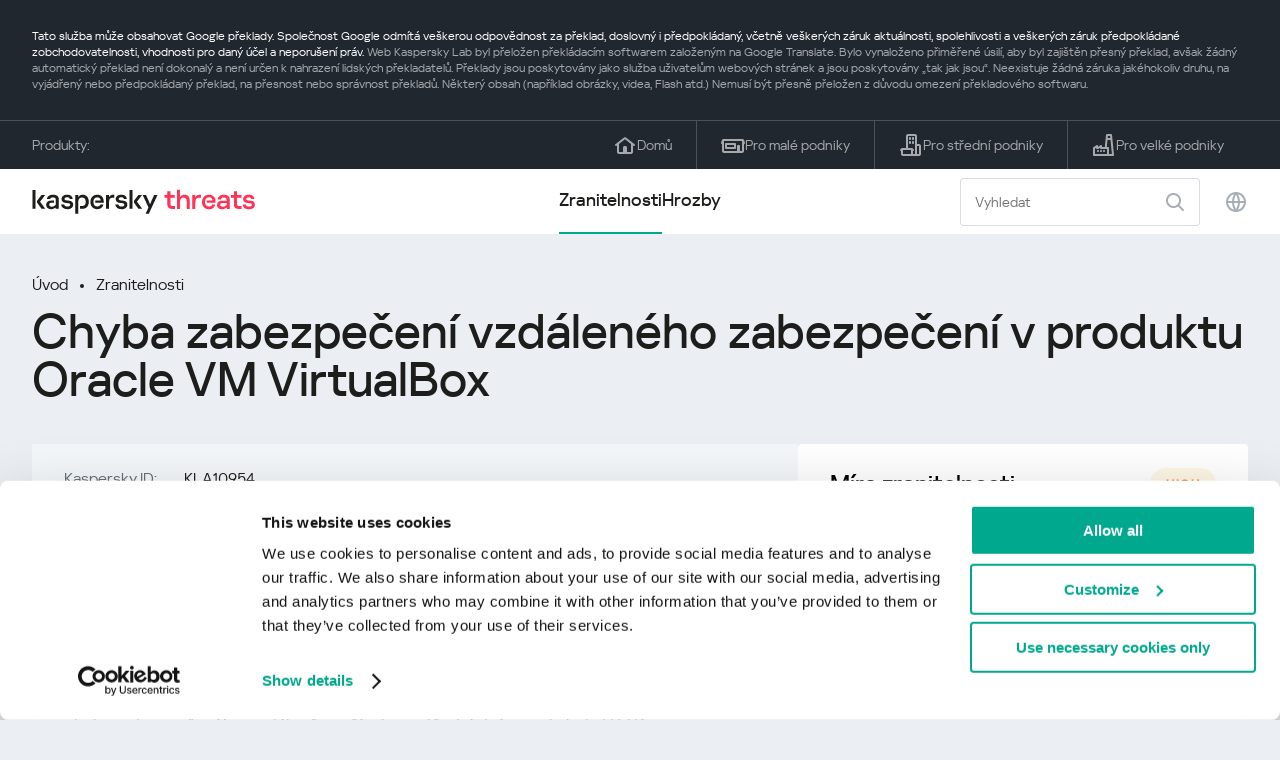

--- FILE ---
content_type: text/html; charset=UTF-8
request_url: https://threats.kaspersky.com/cz/vulnerability/KLA10954/
body_size: 8847
content:


<!DOCTYPE HTML>
<html lang="cs">
<head>
    <meta charset="UTF-8"/>
    <link rel="icon" type="image/svg+xml" href="https://threats.kaspersky.com/content/themes/kasthreat2/assets/frontend/images/favicon.ico">
    <link rel="stylesheet" crossorigin href="https://threats.kaspersky.com/content/themes/kasthreat2/assets/frontend/css/main.css">
    <link rel="stylesheet" crossorigin href="https://threats.kaspersky.com/content/themes/kasthreat2/assets/frontend/css/custom.css">
    <meta name="viewport" content="width=device-width, initial-scale=1.0"/>

    <title>Kaspersky Threats — KLA10954</title>

    <script type="module" crossorigin src="https://threats.kaspersky.com/content/themes/kasthreat2/assets/frontend/js/main.js"></script>

    <script type="module" crossorigin src="https://threats.kaspersky.com/content/themes/kasthreat2/assets/frontend/js/jquery-3.7.1.min.js"></script>
    <script type="module" crossorigin src="https://threats.kaspersky.com/content/themes/kasthreat2/assets/frontend/js/custom.js"></script>
    <script language="JavaScript" type="text/javascript" src="//media.kaspersky.com/tracking/omniture/s_code_single_suite.js"></script>
    
    <meta name='robots' content='max-image-preview:large' />
<link rel='stylesheet' id='redux-extendify-styles-css' href='https://threats.kaspersky.com/content/plugins/redux-framework/redux-core/assets/css/extendify-utilities.css' type='text/css' media='all' />
<link rel='stylesheet' id='ktn_style-css' href='https://threats.kaspersky.com/content/plugins/kav-threat-news/assets/css/style.css' type='text/css' media='all' />
<link rel="https://api.w.org/" href="https://threats.kaspersky.com/cz/wp-json/" /><link rel="canonical" href="https://threats.kaspersky.com/cz/vulnerability/KLA10954/" />
<link rel='shortlink' href='https://threats.kaspersky.com/cz/?p=7028' />
<link rel="alternate" type="application/json+oembed" href="https://threats.kaspersky.com/cz/wp-json/oembed/1.0/embed?url=https%3A%2F%2Fthreats.kaspersky.com%2Fcz%2Fvulnerability%2FKLA10954%2F" />
<link rel="alternate" type="text/xml+oembed" href="https://threats.kaspersky.com/cz/wp-json/oembed/1.0/embed?url=https%3A%2F%2Fthreats.kaspersky.com%2Fcz%2Fvulnerability%2FKLA10954%2F&#038;format=xml" />
<meta name="generator" content="Redux 4.4.1" />
    <!-- Google Tag Manager -->
    <script>
        (function(w,d,s,l,i){w[l]=w[l]||[];w[l].push({'gtm.start':
            new Date().getTime(),event:'gtm.js'});var f=d.getElementsByTagName(s)[0],
            j=d.createElement(s),dl=l!='dataLayer'?'&l='+l:'';j.async=true;j.src=
            '//www.googletagmanager.com/gtm.js?id='+i+dl;f.parentNode.insertBefore(j,f);
        })(window,document,'script','dataLayer','GTM-5CGZ3HG');
    </script>

<script>(function(w,d,s,l,i){w[l]=w[l]||[];w[l].push({'gtm.start': new Date().getTime(),event:'gtm.js'});var f=d.getElementsByTagName(s)[0], j=d.createElement(s),dl=l!='dataLayer'?'&l='+l:'';j.async=true;j.src= 'https://www.googletagmanager.com/gtm.js?id='+i+dl;f.parentNode.insertBefore(j,f); })(window,document,'script','dataLayer','GTM-WZ7LJ3');</script>
<!-- End Google Tag Manager -->
    <script>

    if (!window.kaspersky) {
        
        window.kaspersky = {};

        kaspersky.businessType = 'b2c';
        kaspersky.isStaging    = 0; 
        kaspersky.pageName     = 'Kaspersky Threats > Vulnerabilities > KLA10954';
        kaspersky.pageType     = 'special project';
        kaspersky.platformName = 'Micro Site';
        kaspersky.siteLocale   = 'cz';
    }

    
    window.ajax_url = 'https://threats.kaspersky.com/cz/wp-admin/admin-ajax.php';

    </script>
</head>
<body>

<!-- Google Tag Manager (noscript) -->
<noscript>
        <iframe src="//www.googletagmanager.com/ns.html?id=GTM-5CGZ3HG" height="0" width="0" style="display: none; visibility: hidden;"></iframe>
    </noscript>
<noscript><iframe src="https://www.googletagmanager.com/ns.html?id=GTM-WZ7LJ3" height="0" width="0" style="display:none;visibility:hidden"></iframe></noscript>
<!-- End Google Tag Manager (noscript) -->
<section class="stripe">
    
        <div class="stripe__auto-translate">
        <div class="container">
            Tato služba může obsahovat Google překlady. Společnost Google odmítá veškerou odpovědnost za překlad, doslovný i předpokládaný, včetně veškerých záruk aktuálnosti, spolehlivosti a veškerých záruk předpokládané zobchodovatelnosti, vhodnosti pro daný účel a neporušení práv.
<span>Web Kaspersky Lab byl přeložen překládacím softwarem založeným na Google Translate. Bylo vynaloženo přiměřené úsilí, aby byl zajištěn přesný překlad, avšak žádný automatický překlad není dokonalý a není určen k nahrazení lidských překladatelů. Překlady jsou poskytovány jako služba uživatelům webových stránek a jsou poskytovány „tak jak jsou“. Neexistuje žádná záruka jakéhokoliv druhu, na vyjádřený nebo předpokládaný překlad, na přesnost nebo správnost překladů. Některý obsah (například obrázky, videa, Flash atd.) Nemusí být přesně přeložen z důvodu omezení překladového softwaru.</span>        </div>
    </div>
    
    <div class="container">
        <div class="stripe__inner">
            <div class="stripe__title">Produkty:</div>
            <div class="stripe__list">
                <a href="https://www.kaspersky.cz?icid=cz_threatsheader_acq_ona_smm__onl_b2c_threats_prodmen_sm-team_______290d9190e378cbe6" class="stripe__item">
                    <i class="stripe__item-icon stripe__item-icon_home"></i>
                    <div class="stripe__item-text">Domů</div>
                </a>
                <a href="https://www.kaspersky.cz/small-office-security?icid=cz_threatsheader_acq_ona_smm__onl_b2c_threats_prodmen_sm-team_______290d9190e378cbe6" class="stripe__item">
                    <i class="stripe__item-icon stripe__item-icon_small-business"></i>
                    <div class="stripe__item-text">Pro malé podniky</div>
                </a>
                <a href="https://www.kaspersky.cz/small-to-medium-business-security?icid=cz_threatsheader_acq_ona_smm__onl_b2c_threats_prodmen_sm-team_______290d9190e378cbe6" class="stripe__item">
                    <i class="stripe__item-icon stripe__item-icon_medium-business"></i>
                    <div class="stripe__item-text">Pro střední podniky</div>
                </a>
                <a href="https://www.kaspersky.com/enterprise-security?icid=cz_threatsheader_acq_ona_smm__onl_b2c_threats_prodmen_sm-team_______290d9190e378cbe6" class="stripe__item">
                    <i class="stripe__item-icon stripe__item-icon_enterprize-business"></i>
                    <div class="stripe__item-text">Pro velké podniky</div>
                </a>
            </div>
        </div>
    </div>
</section>

<header class="header">
    <div class="container">
        <div class="header__inner">
            <div class="header__left">
                <a class="header__logo" href="/cz/" title="Home page"></a>
            </div>
            <div class="header__center">
                <div class="header__tabs">
                    <a href="/cz/vulnerability/" class="header__tab  active">Zranitelnosti</a>
                    <a href="/cz/threat/" class="header__tab ">Hrozby</a>
                </div>
            </div>
            <div class="header__right">
                <label class="field field_search">
                    <input id="search" type="text" class="field__input" placeholder="Vyhledat" value="">
                    <i class="field__icon field__icon_search"></i>
                </label>
                <button class="header__globe" data-lang></button>
                <button class="header__search" data-modal-open="search"></button>
                <button class="header__menu" data-modal-open="mobile-menu"></button>

                <div class="header__lang-menu" data-lang-menu>
                    <ul class="header__lang-list">
                        <li class="header__lang-item">
                            <a href="https://threats.kaspersky.com/en/vulnerability/KLA10954/" class="header__lang-link ">English</a>
                        </li>
                        <li class="header__lang-item">
                            <a href="https://threats.kaspersky.com/ru/vulnerability/KLA10954/" class="header__lang-link ">Русский</a>
                        </li>
                        <li class="header__lang-item">
                            <a href="https://threats.kaspersky.com/ja/vulnerability/KLA10954/" class="header__lang-link ">日本語</a>
                        </li>
                        <li class="header__lang-item">
                            <a href="https://threats.kaspersky.com/mx/vulnerability/KLA10954/" class="header__lang-link ">LatAm</a>
                        </li>
                        <li class="header__lang-item">
                            <a href="https://threats.kaspersky.com/tr/vulnerability/KLA10954/" class="header__lang-link ">Türk</a>
                        </li>
                        <li class="header__lang-item">
                            <a href="https://threats.kaspersky.com/br/vulnerability/KLA10954/" class="header__lang-link ">Brasileiro</a>
                        </li>
                        <li class="header__lang-item">
                            <a href="https://threats.kaspersky.com/fr/vulnerability/KLA10954/" class="header__lang-link ">Français</a>
                        </li>
                        <li class="header__lang-item">
                            <a href="https://threats.kaspersky.com/cz/vulnerability/KLA10954/" class="header__lang-link  active">Český</a>
                        </li>
                        <li class="header__lang-item">
                            <a href="https://threats.kaspersky.com/de/vulnerability/KLA10954/" class="header__lang-link ">Deutsch</a>
                        </li>
                    </ul>
                </div>
            </div>
        </div>
    </div>
</header>

                    <div class="page">            <div class="container">                <div class="page__header">                    <div class="crumbs">                        <div class="crumbs__list">                            <a href="https://threats.kaspersky.com/cz/">Úvod</a>                            <a href="https://threats.kaspersky.com/cz/vulnerability/">Zranitelnosti</a>                        </div>                    </div>                    <div class="section-header">                        <h1 class="title">Chyba zabezpečení vzdáleného zabezpečení v produktu Oracle VM VirtualBox</h1>                    </div>                </div>                <div class="page__inner">                    <div class="page__body">                        <div class="content-header desktop">                            <div class="content-header__left">                                <div class="content-header__item">                                    <div class="content-header__name">Kaspersky ID:</div>                                    <div class="content-header__value">KLA10954</div>                                </div>                                <div class="content-header__item">                                    <div class="content-header__name">Detekováno:</div>                                    <div class="content-header__value">08/22/1970</div>                                </div>                                <div class="content-header__item">                                    <div class="content-header__name">Aktualizováno:</div>                                    <div class="content-header__value">02/08/2017</div>                                </div>                            </div>                        </div>                        <div class="page__content">                        <div class="content">                            <h2>Popis</h2>                            <p>Vzdálená bezpečnostní chyba byla nalezena v systému Oracle Virtualization (součást Oracle VM VirtualBox). Využíváním této zranitelnosti mohou uživatelé se zlými úmysly získat oprávnění a způsobit částečné odmítnutí služby. Tuto chybu zabezpečení lze vzdáleně využívat prostřednictvím protokolu HTTP. </p>
<hr style="border-top: dashed 1px;" />
<p> <strong>Technické údaje</strong> </p>
<p> Využití této chyby zabezpečení vyžaduje úspěšnou interakci uživatele (nikoliv s toutéž osobou jako neověřený útočník). </p>
<p> Tato chyba zabezpečení se vyskytuje v podsložkovém grafickém rozhraní systému Oracle Virtualization. </p>
                            <h2>Oficiální doporučení</h2>                            <ul class="cols-3">                                                                    <li><p>			<a href="http://www.oracle.com/technetwork/security-advisory/cpujan2017-2881727.html">Oracle Critical Patch Update Advisory</a></p>
</li>                                                                <!-- <li><a href="#">adv</a>                                     <div class="hint">                                        <div class="hint__icon"></div>                                        <div class="hint__content">cont</div>                                    </div>                                </li> -->                            </ul>                                                                                                                    <h2>Související produkty</h2>                                <ul>                                                                            <li><a href="https://threats.kaspersky.com/cz/product/Oracle-VirtualBox/">Oracle-VirtualBox</a></li>                                                                    </ul>                                                        <h2>seznam CVE</h2>                            <ul class="cve">                                                                                            </ul>                                                        <h2>Zobrazit více</h2>                            <p>                                Zjistěte statistiky zranitelností šířících se ve vaší oblasti                                <a href="https://statistics.securelist.com/" target="_blank">statistics.securelist.com</a>                            </p>                            <div class="inaccuracy">                                <i class="inaccuracy__icon"></i>                                <div class="inaccuracy__text">                                    Našli jste v popisu této chyby zabezpečení nepřesnost? <span data-modal-open="inaccuracy" href="#">Dej nám vědět!</span>                                </div>                            </div>                        </div>                    </div>                </div>                <aside class="page__aside">                    <div class="content-header mobile">                        <div class="content-header__left">                            <div class="content-header__item">                                <div class="content-header__name">Kaspersky ID:</div>                                <div class="content-header__value">KLA10954</div>                            </div>                            <div class="content-header__item">                                <div class="content-header__name">Detekováno:</div>                                <div class="content-header__value">08/22/1970</div>                            </div>                            <div class="content-header__item">                                <div class="content-header__name">Aktualizováno:</div>                                <div class="content-header__value">02/08/2017</div>                            </div>                        </div>                    </div>                    <aside class="aside">                        <div class="aside__title aside__title_top">                            Míra zranitelnosti                            <div class="status high">high</div>                        </div>                        <div class="aside__block">                            <div class="aside__title">Řešení</div>                            <div class="solution-block">                                <div class="content">                                    <p>Aktualizace na nejnovější verze <br /> <a href="https://www.virtualbox.org/wiki/Downloads">Stáhněte si Oracle VM VirtualBox</a> </p>
                                </div>                            </div>                        </div>                                                <div class="aside__block">                            <div class="aside__title">Dopady</div>                            <div class="tags">                                                                                                    <div class="tags__tag">PE<div title="Vyrovn&aacute;n&iacute; privilegi&iacute;. Vyu&#382;&iacute;v&aacute;n&iacute; zraniteln&yacute;ch m&iacute;st s t&iacute;mto dopadem m&#367;&#382;e v&eacute;st k prov&aacute;d&#283;n&iacute; akc&iacute; zneu&#382;&iacute;vaj&iacute;c&iacute;ch, kter&eacute; jsou b&#283;&#382;n&#283; neuzn&aacute;v&aacute;ny za sou&#269;asnou roli." style="font-size:10px;display:inline-block;color:green;cursor: pointer;vertical-align: top;">[?]</div><br><div style="display: inline-block;">DoS                                        <div class="hint">                                            <div class="hint__icon"></div>                                            <div class="hint__content">Odm&iacute;tnut&iacute; slu&#382;by. Vyu&#382;it&iacute; zraniteln&yacute;ch m&iacute;st s t&iacute;mto dopadem m&#367;&#382;e v&eacute;st ke ztr&aacute;t&#283; dostupnosti syst&eacute;mu nebo kritick&eacute; funk&#269;n&iacute; chyb&#283;.</div>                                        </div>                                    </div>                                                            </div>                        </div>                        <div class="aside__block">                            <div class="aside__title">Zasažené produkty</div>                            <div class="content">                                <ul>                                    <li>Oracle VM VirtualBox dříve než 5.0.32 </li><li> Oracle VM VirtualBox 5.1.x dříve než 5.1.14</li>
                                </ul>                            </div>                        </div>                    </aside>                </aside>            </div>        </div>    <link rel='stylesheet' id='whp7882tw-bs4.css-css' href='https://threats.kaspersky.com/content/plugins/wp-security-hardening/modules/inc/assets/css/tw-bs4.css' type='text/css' media='all' />
<link rel='stylesheet' id='whp2783font-awesome.min.css-css' href='https://threats.kaspersky.com/content/plugins/wp-security-hardening/modules/inc/fa/css/font-awesome.min.css' type='text/css' media='all' />
<link rel='stylesheet' id='whp3147front.css-css' href='https://threats.kaspersky.com/content/plugins/wp-security-hardening/modules/css/front.css' type='text/css' media='all' />


    <section class="covers">
        <div class="container">
            <div class="covers__list">
                                    <div class="covers__item covers__item_black">
                        <div
                            class="covers__image covers__image_desktop"
                            style="background-image: url('https://threats.kaspersky.com/content/uploads/sites/9/2024/04/NEXT_688x300.jpeg')"
                        ></div>
                        <div
                            class="covers__image covers__image_mobile"
                            style="background-image: url('https://threats.kaspersky.com/content/uploads/sites/9/2024/04/NEXT_688x300.jpeg')"
                        ></div>
                        <div class="covers__inner">
                            <div class="covers__title">Kaspersky Next</div>
                            <div class="covers__description">Let’s go Next: redefine your business’s cybersecurity                            </div>
                            <a target="_blank" href="https://www.kaspersky.cz/next?icid=cz_KNext_acq_ona_smm__onl_b2b_threats_ban_sm-team___knext____096a538a6c486a64">
                                <div class="btn btn_white">Zjistěte více</div>
                            </a>
                        </div>
                    </div>
                                                    <div class="covers__item covers__item_black">
                        <div
                            class="covers__image covers__image_desktop"
                            style="background-image: url('https://threats.kaspersky.com/content/uploads/sites/9/2024/04/DL_Threats_688x300.jpeg')"
                        ></div>
                        <div
                            class="covers__image covers__image_mobile"
                            style="background-image: url('https://threats.kaspersky.com/content/uploads/sites/9/2024/04/DL_Threats_358x360.jpeg')"
                        ></div>
                        <div class="covers__inner">
                            <div class="covers__title">Kaspersky Premium</div>
                            <div class="covers__description">                            </div>
                            <a target="_blank" href="https://www.kaspersky.cz/premium?icid=cz_threats_acq_ona_smm__onl_b2c_threats_ban____kprem____e3ffd87d849b92d9">
                                <div class="btn btn_white">Zjistěte více</div>
                            </a>
                        </div>
                    </div>
                            </div>
        </div>
    </section>

    <section class="related-articles">
        <div class="container">
            <div class="section-header">
                <div class="title">Related articles</div>
            </div>
            <div class="related-articles__inner">
                
<div class="related-articles__item">
    <div class="related-articles__img" style="background-image: url(https://media.kasperskycontenthub.com/wp-content/uploads/sites/43/2026/01/26190932/SL-HoneyMyte-CoolClient-featured-150x150.jpg)"></div>
    <div class="related-articles__content">
        <div class="related-articles__info">
            <div class="related-articles__date">27 January 2026</div>
            <div class="related-articles__category">Securelist</div>
        </div>
        <div class="related-articles__title">
            <a href="https://securelist.com/honeymyte-updates-coolclient-uses-browser-stealers-and-scripts/118664/?utm_source=threats.kaspersky.com&utm_medium=blog&utm_campaign=news_block" target="_blank">HoneyMyte updates CoolClient and deploys multiple stealers in recent campaigns</a>
        </div>
    </div>
</div>

<div class="related-articles__item">
    <div class="related-articles__img" style="background-image: url(https://media.kasperskycontenthub.com/wp-content/uploads/sites/43/2025/12/24125431/SL-HoneyMyte-featured-02-150x150.png)"></div>
    <div class="related-articles__content">
        <div class="related-articles__info">
            <div class="related-articles__date">29 December 2025</div>
            <div class="related-articles__category">Securelist</div>
        </div>
        <div class="related-articles__title">
            <a href="https://securelist.com/honeymyte-kernel-mode-rootkit/118590/?utm_source=threats.kaspersky.com&utm_medium=blog&utm_campaign=news_block" target="_blank">The HoneyMyte APT evolves with a kernel-mode rootkit and a ToneShell backdoor</a>
        </div>
    </div>
</div>

<div class="related-articles__item">
    <div class="related-articles__img" style="background-image: url(https://media.kasperskycontenthub.com/wp-content/uploads/sites/43/2025/12/25095356/SL-industrial-threats-q3-2025-featured-scaled-1-150x150.jpg)"></div>
    <div class="related-articles__content">
        <div class="related-articles__info">
            <div class="related-articles__date">25 December 2025</div>
            <div class="related-articles__category">Securelist</div>
        </div>
        <div class="related-articles__title">
            <a href="https://securelist.com/industrial-threat-report-q3-2025/118602/?utm_source=threats.kaspersky.com&utm_medium=blog&utm_campaign=news_block" target="_blank">Threat landscape for industrial automation systems in Q3 2025</a>
        </div>
    </div>
</div>

<div class="related-articles__item">
    <div class="related-articles__img" style="background-image: url(https://media.kasperskycontenthub.com/wp-content/uploads/sites/43/2025/12/23141224/evasive-panda-featured-image-150x150.jpg)"></div>
    <div class="related-articles__content">
        <div class="related-articles__info">
            <div class="related-articles__date">24 December 2025</div>
            <div class="related-articles__category">Securelist</div>
        </div>
        <div class="related-articles__title">
            <a href="https://securelist.com/evasive-panda-apt/118576/?utm_source=threats.kaspersky.com&utm_medium=blog&utm_campaign=news_block" target="_blank">Evasive Panda APT poisons DNS requests to deliver MgBot</a>
        </div>
    </div>
</div>

<div class="related-articles__item">
    <div class="related-articles__img" style="background-image: url(https://media.kasperskycontenthub.com/wp-content/uploads/sites/43/2025/12/23081950/SL-SIEM-effectiveness-assessment-featured-150x150.jpg)"></div>
    <div class="related-articles__content">
        <div class="related-articles__info">
            <div class="related-articles__date">23 December 2025</div>
            <div class="related-articles__category">Securelist</div>
        </div>
        <div class="related-articles__title">
            <a href="https://securelist.com/siem-effectiveness-assessment/118560/?utm_source=threats.kaspersky.com&utm_medium=blog&utm_campaign=news_block" target="_blank">Assessing SIEM effectiveness</a>
        </div>
    </div>
</div>

<div class="related-articles__item">
    <div class="related-articles__img" style="background-image: url(https://media.kasperskycontenthub.com/wp-content/uploads/sites/43/2025/12/23073836/SL-Webrat-featured-150x150.jpg)"></div>
    <div class="related-articles__content">
        <div class="related-articles__info">
            <div class="related-articles__date">23 December 2025</div>
            <div class="related-articles__category">Securelist</div>
        </div>
        <div class="related-articles__title">
            <a href="https://securelist.com/webrat-distributed-via-github/118555/?utm_source=threats.kaspersky.com&utm_medium=blog&utm_campaign=news_block" target="_blank">From cheats to exploits: Webrat spreading via GitHub</a>
        </div>
    </div>
</div>
                
            </div>
        </div>
    </section>

    <div class="modal-search" data-modal="search">
        <div class="modal-search__overlay"></div>
        <div class="modal-search__inner">
            <label class="field field_page-search">
                <input type="text" class="field__input" placeholder="Search" value="">
                <i class="field__icon field__icon_search"></i>
            </label>
            <button class="modal-search__close" data-modal-close></button>
        </div>
    </div>
</div>

<footer class="footer">
    <div class="container">
        <div class="footer__inner">
            <div class="section-header">
                <div class="title">Produkty</div>
            </div>
            <div class="footer-solutions">
                
                <div class="footer-solutions__item" onclick="window.open('https://www.kaspersky.cz?icid=cz_threatsheader_acq_ona_smm__onl_b2c_threats_prodmen_sm-team_______290d9190e378cbe6')">
                    <div class="footer-solutions__content">
                        <div class="footer-solutions__title">Domů</div>
                        <div class="footer-solutions__description">Pro váš domov</div>
                    </div>
                    <i class="footer-solutions__icon footer-solutions__icon_home"></i>
                </div>

                
                <div class="footer-solutions__item" onclick="window.open('https://www.kaspersky.cz/small-office-security?icid=cz_threatsheader_acq_ona_smm__onl_b2c_threats_prodmen_sm-team_______290d9190e378cbe6')">
                    <div class="footer-solutions__content">
                        <div class="footer-solutions__title">Pro malé podniky</div>
                        <div class="footer-solutions__description">1-50 zaměstnanců</div>
                    </div>
                    <i class="footer-solutions__icon footer-solutions__icon_small-business"></i>
                </div>
                
                <div class="footer-solutions__item" onclick="window.open('https://www.kaspersky.cz/small-to-medium-business-security?icid=cz_threatsheader_acq_ona_smm__onl_b2c_threats_prodmen_sm-team_______290d9190e378cbe6')">
                    <div class="footer-solutions__content">
                        <div class="footer-solutions__title">Pro střední podniky</div>
                        <div class="footer-solutions__description">51-999 zaměstnanců</div>
                    </div>
                    <i class="footer-solutions__icon footer-solutions__icon_medium-business"></i>
                </div>
                
                <div class="footer-solutions__item" onclick="window.open('https://www.kaspersky.com/enterprise-security?icid=cz_threatsheader_acq_ona_smm__onl_b2c_threats_prodmen_sm-team_______290d9190e378cbe6')">
                    <div class="footer-solutions__content">
                        <div class="footer-solutions__title">Pro velké podniky</div>
                        <div class="footer-solutions__description">1000+ zaměstnanců</div>
                    </div>
                    <i class="footer-solutions__icon footer-solutions__icon_enterprize-business"></i>
                </div>
            </div>
            
            <div class="lets-us-know">
                <div class="lets-us-know__content" data-modal-open="found-threat">
                    <i class="lets-us-know__icon"></i>
                    <div class="lets-us-know__text">
                        Našli jste novou hrozbu nebo zranitelnost?                    </div>
                </div>
                <div class="btn" data-modal-open="found-threat">Dej nám vědět!</div>
            </div>
            
            <div class="footer__bottom">
                <div class="footer__copy">©2026 AO&nbsp;Kaspersky&nbsp;Lab</div>
                <nav class="footer__links">
                    <a href="https://www.kaspersky.cz/web-privacy-policy?icid=cz_threats_acq_ona_smm__onl_b2c_threats_footer_sm-team_______c6ecddafe2c2c950" class="footer__link" target="_blank">Ochrana soukromí</a>
                                            <a class="footer__link" href="javascript: void(0);" onclick="javascript: Cookiebot.renew()" xmlns="http://www.w3.org/1999/xhtml">Cookies</a>
                                        <!-- <a href="/#" class="footer__link">Anti-Corruption Policy</a>
                    <a href="/#" class="footer__link">License Agreement B2C</a>
                    <a href="/#" class="footer__link">License Agreement B2B</a> -->
                </nav>
            </div>
        </div>
    </div>
</footer>

<section class="modal" data-modal="inaccuracy">
    <div class="modal__wrap">
        <div class="modal__overlay"></div>
        <div class="modal__inner">
                <form action="/url" data-form class="modal__form">
                    <div class="modal__title">Našli jste v popisu této chyby zabezpečení nepřesnost?</div>
                    <!-- <textarea
                        name="message"
                        cols="30"
                        rows="5"
                        class="modal__textarea"
                        placeholder="Your message"
                    ></textarea>
                    <div class="modal__capture" style="background: #eee; width: 300px; height: 76px">
                        capture
                    </div>
                    <button class="btn">Send message</button> -->
                    <div class="modal__text">
                        Pokud jste našli novou hrozbu nebo zranitelnost, dejte nám prosím vědět e-mailem:                        <br>
                        <a href="mailto:newvirus@kaspersky.com">newvirus@kaspersky.com</a>
                    </div>
                    <button class="btn" data-modal-close>To je jasné</button>
                </form>
            
                <i class="modal__close" data-modal-close></i>
        </div>
    </div>
</section>

<section class="modal" data-modal="found-threat">
    <div class="modal__wrap">
        <div class="modal__overlay"></div>
        <div class="modal__inner">
                <div class="modal__title">Našli jste novou hrozbu nebo zranitelnost?</div>
                <div class="modal__text">
                    Pokud jste našli novou hrozbu nebo zranitelnost, dejte nám prosím vědět e-mailem:                    <br>
                    <a href="mailto:newvirus@kaspersky.com">newvirus@kaspersky.com</a>
                </div>
                <button class="btn btn-close" data-modal-close>To je jasné</button>
            
                <i class="modal__close" data-modal-close></i>
        </div>
    </div>
</section>

<section class="modal" data-modal="mobile-menu">
    <div class="modal__wrap">
        <div class="modal__overlay"></div>
        <div class="modal__inner">
                <nav class="menu">
                    <div class="menu__list">
                        <a href="https://threats.kaspersky.com/cz/vulnerability/" class="menu__item">Zranitelnosti</a>
                        <a href="https://threats.kaspersky.com/cz/vendor/" class="menu__item">Vývojáři</a>
                        <a href="https://threats.kaspersky.com/cz/product/" class="menu__item">Produkty</a>
                        <a href="https://threats.kaspersky.com/cz/threat/" class="menu__item">Hrozby</a>
                    </div>
                </nav>
                
                <button class="lang" data-modal-close="mobile-menu" data-modal-open="mobile-lang">
                    <i class="lang__icon"></i>
                    <span class="lang__text">Eng</span>
                </button>
                
                <div class="modal-bottom">
                    <div class="modal-bottom__title">Produkty</div>
                    <div class="modal-bottom__list">
                        <a href="https://www.kaspersky.cz?icid=cz_threatsheader_acq_ona_smm__onl_b2c_threats_prodmen_sm-team_______290d9190e378cbe6" class="modal-bottom__item">
                            <i class="modal-bottom__item-icon modal-bottom__item-icon_home"></i>
                            <div class="modal-bottom__item-text">Domů</div>
                        </a>
                        <a href="https://www.kaspersky.cz/small-office-security?icid=cz_threatsheader_acq_ona_smm__onl_b2c_threats_prodmen_sm-team_______290d9190e378cbe6" class="modal-bottom__item">
                            <i class="modal-bottom__item-icon modal-bottom__item-icon_small-business"></i>
                            <div class="modal-bottom__item-text">Pro malé podniky</span></div>
                        </a>
                        <a href="https://www.kaspersky.cz/small-to-medium-business-security?icid=cz_threatsheader_acq_ona_smm__onl_b2c_threats_prodmen_sm-team_______290d9190e378cbe6" class="modal-bottom__item">
                            <i class="modal-bottom__item-icon modal-bottom__item-icon_medium-business"></i>
                            <div class="modal-bottom__item-text">Pro střední podniky</div>
                        </a>
                        <a href="https://www.kaspersky.com/enterprise-security?icid=cz_threatsheader_acq_ona_smm__onl_b2c_threats_prodmen_sm-team_______290d9190e378cbe6" class="modal-bottom__item">
                            <i class="modal-bottom__item-icon modal-bottom__item-icon_enterprize-business"></i>
                            <div class="modal-bottom__item-text">Pro velké podniky</div>
                        </a>
                    </div>
                </div>
            
                <i class="modal__close" data-modal-close></i>
        </div>
    </div>
</section>

<section class="modal" data-modal="mobile-lang">
    <div class="modal__wrap">
        <div class="modal__overlay"></div>
        <div class="modal__inner">
                <div class="modal__back" data-modal-close="mobile-lang" data-modal-open="mobile-menu">
                    <i class="modal__back-icon"></i>
                    <div class="modal__back-text">Select language</div>
                </div>
                <nav class="menu">
                    <div class="menu__list">
                        <a href="https://threats.kaspersky.com/en/vulnerability/KLA10954/" class="menu__item ">English</a>
                            <a href="https://threats.kaspersky.com/ru/vulnerability/KLA10954/" class="menu__item ">Русский</a>
                            <a href="https://threats.kaspersky.com/ja/vulnerability/KLA10954/" class="menu__item ">日本語</a>
                            <a href="https://threats.kaspersky.com/mx/vulnerability/KLA10954/" class="menu__item ">LatAm</a>
                            <a href="https://threats.kaspersky.com/tr/vulnerability/KLA10954/" class="menu__item ">Türk</a>
                            <a href="https://threats.kaspersky.com/br/vulnerability/KLA10954/" class="menu__item ">Brasileiro</a>
                            <a href="https://threats.kaspersky.com/fr/vulnerability/KLA10954/" class="menu__item ">Français</a>
                            <a href="https://threats.kaspersky.com/cz/vulnerability/KLA10954/" class="menu__item  active">Český</a>
                            <a href="https://threats.kaspersky.com/de/vulnerability/KLA10954/" class="menu__item ">Deutsch</a>
                    </div>
                </nav>

            
            
        </div>
    </div>
</section>

<section class="modal" data-modal="mobile-filters">
    <div class="modal__wrap">
        <div class="modal__overlay"></div>
        <div class="modal__inner">
                <div class="filters">
                    <!-- <div class="filters__title">Severity level</div>
                    <div class="filters__list">
                        <div class="filters__item">
                            Critical
                            <label class="checkbox ">
                                <input type="checkbox" class="checkbox__input" >
                                <span class="checkbox__box"></span>
                            </label>
                        </div>
                        <div class="filters__item">
                            High
                            <label class="checkbox ">
                                <input type="checkbox" class="checkbox__input" checked>
                                <span class="checkbox__box"></span>
                            </label>
                        </div>
                        <div class="filters__item">
                            Warning
                            <label class="checkbox error">
                                <input type="checkbox" class="checkbox__input" >
                                <span class="checkbox__box"></span>
                            </label>
                        </div>
                    </div> -->
                    <div class="filters__title">Sorting</div>

                    
                    
                        <div class="filters__list">
                                                    <div class="filters__item">
                                Kaspersky ID                                <div class="sort-list">
                                    <button class="sort sort_asc" filter-data='title ASC'></button>
                                    <button class="sort sort_desk" filter-data='title DESC'></button>
                                </div>
                            </div>
                                                    <div class="filters__item">
                                Zranitelnost                                <div class="sort-list">
                                    <button class="sort sort_asc" filter-data='description ASC'></button>
                                    <button class="sort sort_desk" filter-data='description DESC'></button>
                                </div>
                            </div>
                                                    <div class="filters__item">
                                Detect date                                <div class="sort-list">
                                    <button class="sort sort_asc" filter-data='date ASC'></button>
                                    <button class="sort sort_desk" filter-data='date DESC'></button>
                                </div>
                            </div>
                                                    <div class="filters__item">
                                Míra zranitelnosti                                <div class="sort-list">
                                    <button class="sort sort_asc" filter-data='severity ASC'></button>
                                    <button class="sort sort_desk" filter-data='severity DESC'></button>
                                </div>
                            </div>
                                                </div>

                                    </div>

                <button class="btn btn-confirm">Confirm</button>
                <i class="modal__close"></i>
                <!-- <button class="btn btn-confirm" data-modal-open="filters-save">Confirm</button> -->
                <!--<section class="modal__error">You must select at least one severity level</section>-->
                <!-- <i class="modal__close" data-modal-close></i> -->

        </div>
    </div>
</section>

<div class="filters-save" data-modal="filters-save">
    <div class="filters-save__overlay"></div>
    <div class="filters-save__close" data-modal-close></div>
    <div class="filters-save__inner">
        <div class="filters-save__text">Confirm changes?</div>
        <div class="filters-save__bottom">
            <button class="btn btn-yes">Yes</button>
            <button class="btn btn_grey btn-no">No</button>
        </div>
    </div>
</div>
<div class="toast" data-toast>
    <div class="toast__inner">
        <i class="toast__icon"></i>
        <div class="toast__text">Your message has been sent successfully.</div>
    </div>
</div>

</body>
</html>



--- FILE ---
content_type: image/svg+xml
request_url: https://threats.kaspersky.com/content/themes/kasthreat2/assets/frontend/images/field/search.svg
body_size: 389
content:
<svg width="24" height="24" viewBox="0 0 24 24" fill="none" xmlns="http://www.w3.org/2000/svg">
<g id="Placeholder Square Dash UI">
<path id="color" fill-rule="evenodd" clip-rule="evenodd" d="M10.5 3C6.35786 3 3 6.35786 3 10.5C3 14.6421 6.35786 18 10.5 18C12.2105 18 13.7873 17.4274 15.0491 16.4633L19.2929 20.7071C19.6834 21.0976 20.3166 21.0976 20.7071 20.7071C21.0976 20.3166 21.0976 19.6834 20.7071 19.2929L16.4633 15.0491C17.4274 13.7873 18 12.2105 18 10.5C18 6.35786 14.6421 3 10.5 3ZM5 10.5C5 7.46243 7.46243 5 10.5 5C13.5376 5 16 7.46243 16 10.5C16 13.5376 13.5376 16 10.5 16C7.46243 16 5 13.5376 5 10.5Z" fill="#223449" fill-opacity="0.4"/>
</g>
</svg>
